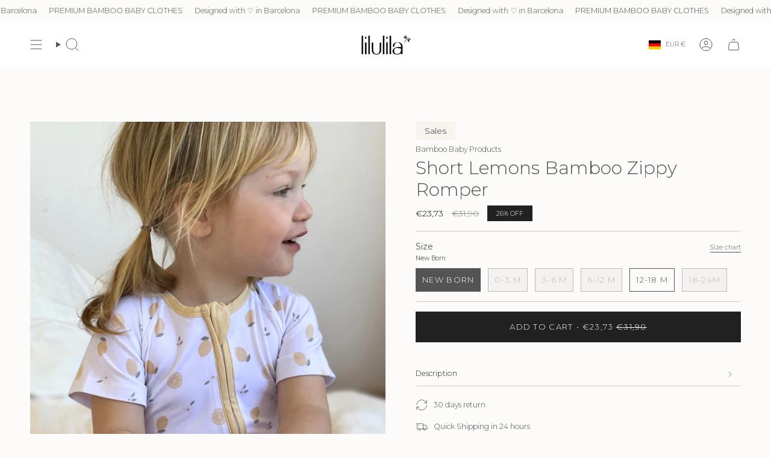

--- FILE ---
content_type: text/html; charset=utf-8
request_url: https://lilulila.com/en-de/products/short-lemons-bamboo-zippy-romper?section_id=api-product-grid-item
body_size: 1205
content:
<div id="shopify-section-api-product-grid-item" class="shopify-section">

<div data-api-content>
<div
    class="grid-item product-item  product-item--centered product-item--outer-text product-item--has-quickbuy "
    id="product-item--api-product-grid-item-9164372541765"
    data-grid-item
    
  >
    <div class="product-item__image double__image" data-product-image>
      <a
        class="product-link"
        href="/en-de/products/short-lemons-bamboo-zippy-romper"
        aria-label="Short Lemons Bamboo Zippy Romper"
        data-product-link="/en-de/products/short-lemons-bamboo-zippy-romper"
      ><div class="product-item__bg" data-product-image-default><figure class="image-wrapper image-wrapper--cover lazy-image lazy-image--backfill is-loading" style="--aspect-ratio: 0.7692307692307693;" data-aos="img-in"
  data-aos-delay="||itemAnimationDelay||"
  data-aos-duration="800"
  data-aos-anchor="||itemAnimationAnchor||"
  data-aos-easing="ease-out-quart"><img src="//lilulila.com/cdn/shop/files/135.png?crop=center&amp;height=1559&amp;v=1715242075&amp;width=1200" alt="" width="1200" height="1559" loading="eager" srcset="//lilulila.com/cdn/shop/files/135.png?v=1715242075&amp;width=136 136w, //lilulila.com/cdn/shop/files/135.png?v=1715242075&amp;width=160 160w, //lilulila.com/cdn/shop/files/135.png?v=1715242075&amp;width=180 180w, //lilulila.com/cdn/shop/files/135.png?v=1715242075&amp;width=220 220w, //lilulila.com/cdn/shop/files/135.png?v=1715242075&amp;width=254 254w, //lilulila.com/cdn/shop/files/135.png?v=1715242075&amp;width=284 284w, //lilulila.com/cdn/shop/files/135.png?v=1715242075&amp;width=292 292w, //lilulila.com/cdn/shop/files/135.png?v=1715242075&amp;width=320 320w, //lilulila.com/cdn/shop/files/135.png?v=1715242075&amp;width=480 480w, //lilulila.com/cdn/shop/files/135.png?v=1715242075&amp;width=528 528w, //lilulila.com/cdn/shop/files/135.png?v=1715242075&amp;width=640 640w, //lilulila.com/cdn/shop/files/135.png?v=1715242075&amp;width=720 720w, //lilulila.com/cdn/shop/files/135.png?v=1715242075&amp;width=960 960w, //lilulila.com/cdn/shop/files/135.png?v=1715242075&amp;width=1080 1080w" sizes="500px" fetchpriority="high" class=" fit-cover is-loading ">
</figure>

&nbsp;</div><hover-images class="product-item__bg__under">
              <div class="product-item__bg__slider" data-hover-slider><div
                    class="product-item__bg__slide"
                    
                    data-hover-slide-touch
                  ><figure class="image-wrapper image-wrapper--cover lazy-image lazy-image--backfill is-loading" style="--aspect-ratio: 0.7692307692307693;"><img src="//lilulila.com/cdn/shop/files/135.png?crop=center&amp;height=1559&amp;v=1715242075&amp;width=1200" alt="" width="1200" height="1559" loading="lazy" srcset="//lilulila.com/cdn/shop/files/135.png?v=1715242075&amp;width=136 136w, //lilulila.com/cdn/shop/files/135.png?v=1715242075&amp;width=160 160w, //lilulila.com/cdn/shop/files/135.png?v=1715242075&amp;width=180 180w, //lilulila.com/cdn/shop/files/135.png?v=1715242075&amp;width=220 220w, //lilulila.com/cdn/shop/files/135.png?v=1715242075&amp;width=254 254w, //lilulila.com/cdn/shop/files/135.png?v=1715242075&amp;width=284 284w, //lilulila.com/cdn/shop/files/135.png?v=1715242075&amp;width=292 292w, //lilulila.com/cdn/shop/files/135.png?v=1715242075&amp;width=320 320w, //lilulila.com/cdn/shop/files/135.png?v=1715242075&amp;width=480 480w, //lilulila.com/cdn/shop/files/135.png?v=1715242075&amp;width=528 528w, //lilulila.com/cdn/shop/files/135.png?v=1715242075&amp;width=640 640w, //lilulila.com/cdn/shop/files/135.png?v=1715242075&amp;width=720 720w, //lilulila.com/cdn/shop/files/135.png?v=1715242075&amp;width=960 960w, //lilulila.com/cdn/shop/files/135.png?v=1715242075&amp;width=1080 1080w" sizes="500px" fetchpriority="high" class=" fit-cover is-loading ">
</figure>
</div><div
                    class="product-item__bg__slide"
                    
                      data-hover-slide
                    
                    data-hover-slide-touch
                  ><figure class="image-wrapper image-wrapper--cover lazy-image lazy-image--backfill is-loading" style="--aspect-ratio: 0.7692307692307693;"><img src="//lilulila.com/cdn/shop/files/FOTOSWEB_7.png?crop=center&amp;height=1559&amp;v=1717407592&amp;width=1200" alt="" width="1200" height="1559" loading="lazy" srcset="//lilulila.com/cdn/shop/files/FOTOSWEB_7.png?v=1717407592&amp;width=136 136w, //lilulila.com/cdn/shop/files/FOTOSWEB_7.png?v=1717407592&amp;width=160 160w, //lilulila.com/cdn/shop/files/FOTOSWEB_7.png?v=1717407592&amp;width=180 180w, //lilulila.com/cdn/shop/files/FOTOSWEB_7.png?v=1717407592&amp;width=220 220w, //lilulila.com/cdn/shop/files/FOTOSWEB_7.png?v=1717407592&amp;width=254 254w, //lilulila.com/cdn/shop/files/FOTOSWEB_7.png?v=1717407592&amp;width=284 284w, //lilulila.com/cdn/shop/files/FOTOSWEB_7.png?v=1717407592&amp;width=292 292w, //lilulila.com/cdn/shop/files/FOTOSWEB_7.png?v=1717407592&amp;width=320 320w, //lilulila.com/cdn/shop/files/FOTOSWEB_7.png?v=1717407592&amp;width=480 480w, //lilulila.com/cdn/shop/files/FOTOSWEB_7.png?v=1717407592&amp;width=528 528w, //lilulila.com/cdn/shop/files/FOTOSWEB_7.png?v=1717407592&amp;width=640 640w, //lilulila.com/cdn/shop/files/FOTOSWEB_7.png?v=1717407592&amp;width=720 720w, //lilulila.com/cdn/shop/files/FOTOSWEB_7.png?v=1717407592&amp;width=960 960w, //lilulila.com/cdn/shop/files/FOTOSWEB_7.png?v=1717407592&amp;width=1080 1080w" sizes="500px" fetchpriority="high" class=" fit-cover is-loading ">
</figure>
</div></div>
            </hover-images></a>

      <div class="badge-box-container align--top-left body-x-small">

<span
  class="badge-box custom-box"
  data-aos="fade"
  data-aos-delay="||itemAnimationDelay||"
  data-aos-duration="800"
  data-aos-anchor="||itemAnimationAnchor||"
>
  Sales
</span>
</div><quick-add-product>
      <div class="quick-add__holder desktop" data-quick-add-holder="9164372541765"><button class="quick-add__button btn btn--solid btn--small"
            type="button"
            aria-label="Quick add"
            data-quick-add-btn
            data-quick-add-modal-handle="short-lemons-bamboo-zippy-romper"
          >
            <span class="btn__text">Quick add
</span>
            <span class="btn__added">&nbsp;</span>
            <span class="btn__loader">
              <svg height="18" width="18" class="svg-loader">
                <circle r="7" cx="9" cy="9" />
                <circle stroke-dasharray="87.96459430051421 87.96459430051421" r="7" cx="9" cy="9" />
              </svg>
            </span>
          </button>


<template data-quick-add-modal-template>
  <dialog class="drawer product-quick-add" data-product-id="9164372541765" data-section-id="api-product-grid-item-9164372541765" inert data-quick-add-modal data-scroll-lock-required>
    <form method="dialog">
      <button class="visually-hidden no-js" aria-label="Close"></button>
    </form>

    <div class="drawer__inner product-quick-add__content" data-product-upsell-container data-scroll-lock-scrollable style="--swatch-size: var(--swatch-size-product)">
      <div class="product-quick-add__close-outer">
        <button class="product-quick-add__close drawer__close" aria-label="Close" data-quick-add-modal-close autofocus><svg aria-hidden="true" focusable="false" role="presentation" class="icon icon-cancel" viewBox="0 0 24 24"><path d="M6.758 17.243 12.001 12m5.243-5.243L12 12m0 0L6.758 6.757M12.001 12l5.243 5.243" stroke="currentColor" stroke-linecap="round" stroke-linejoin="round"/></svg></button>
      </div>

      <div class="product-quick-add__inner" data-product-upsell-ajax></div>

      <div class="loader loader--top"><div class="loader-indeterminate"></div></div>
    </div>
  </dialog>
</template></div>
    </quick-add-product>
    </div>

    <div
      class="product-information"
      style="--swatch-size: var(--swatch-size-filters);"
      data-product-information
    >
      <div class="product-item__info body-medium">
        <a class="product-link" href="/en-de/products/short-lemons-bamboo-zippy-romper" data-product-link="/en-de/products/short-lemons-bamboo-zippy-romper">
          <p class="product-item__title">Short Lemons Bamboo Zippy Romper</p>

          <div class="product-item__price__holder"><div class="product-item__price" data-product-price>
<span class="price sale">
  
    <span class="new-price">
      
€23,73
</span>
    
      <span class="old-price">€31,90</span>
    
  
</span>

</div>
          </div>
        </a><quick-add-product>
            <div class="quick-add__holder mobile" data-quick-add-holder="9164372541765"><button
                  class="quick-add__button btn btn--outline btn--small"
                  type="button"
                  aria-label="Quick add"
                  data-quick-add-btn
                  data-quick-add-modal-handle="short-lemons-bamboo-zippy-romper"
                >
                  <span class="btn__text">Quick add
</span>
                  <span class="btn__added">&nbsp;</span>
                  <span class="btn__loader">
                    <svg height="18" width="18" class="svg-loader">
                      <circle r="7" cx="9" cy="9" />
                      <circle stroke-dasharray="87.96459430051421 87.96459430051421" r="7" cx="9" cy="9" />
                    </svg>
                  </span>
                </button>


<template data-quick-add-modal-template>
  <dialog class="drawer product-quick-add" data-product-id="9164372541765" data-section-id="api-product-grid-item-9164372541765" inert data-quick-add-modal data-scroll-lock-required>
    <form method="dialog">
      <button class="visually-hidden no-js" aria-label="Close"></button>
    </form>

    <div class="drawer__inner product-quick-add__content" data-product-upsell-container data-scroll-lock-scrollable style="--swatch-size: var(--swatch-size-product)">
      <div class="product-quick-add__close-outer">
        <button class="product-quick-add__close drawer__close" aria-label="Close" data-quick-add-modal-close autofocus><svg aria-hidden="true" focusable="false" role="presentation" class="icon icon-cancel" viewBox="0 0 24 24"><path d="M6.758 17.243 12.001 12m5.243-5.243L12 12m0 0L6.758 6.757M12.001 12l5.243 5.243" stroke="currentColor" stroke-linecap="round" stroke-linejoin="round"/></svg></button>
      </div>

      <div class="product-quick-add__inner" data-product-upsell-ajax></div>

      <div class="loader loader--top"><div class="loader-indeterminate"></div></div>
    </div>
  </dialog>
</template></div>
          </quick-add-product></div>
    </div>
  </div></div></div>

--- FILE ---
content_type: application/x-javascript; charset=utf-8
request_url: https://bundler.nice-team.net/app/shop/status/lilulila01.myshopify.com.js?1768815331
body_size: -354
content:
var bundler_settings_updated='1730377759';

--- FILE ---
content_type: text/javascript
request_url: https://lilulila.com/cdn/shop/t/42/assets/product-thumbs.js?v=55665182632824997731765475776
body_size: 24
content:
!function(){"use strict";const t="[data-image-id]",e="product-images",s="[data-section-type]",i="[data-thumb-item]",o="[data-thumb-link]",r="[data-thumbs-slider]",n="data-active-media",a="data-media-id",c="is-active";customElements.get("product-thumbs")||customElements.define("product-thumbs",class extends HTMLElement{constructor(){super(),this.container=this.closest(s),this.productImages=this.container.querySelectorAll(t),this.productImagesContainer=this.container.querySelector(e),this.productThumbs=this.container.querySelectorAll(i),this.thumbSlider=this.querySelector(r),this.thumbLinks=this.querySelectorAll(o)}connectedCallback(){this.handleEvents(),this.preloadImagesOnHover(),this.activeMediaObserver()}disconnectedCallback(){this.observer&&this.observer.disconnect()}activeMediaObserver(){this.observer=new MutationObserver((t=>{for(const e of t)"attributes"===e.type&&e.attributeName==n&&this.setActiveThumb()})),this.observer.observe(this.productImagesContainer,{attributes:!0,childList:!1,subtree:!1})}handleEvents(){this.thumbLinks.forEach((t=>{t.addEventListener("click",(e=>{e.preventDefault();const s=t.closest(i),o=t.getAttribute(a);s.classList.contains(c)||this.dispatchEvent(new CustomEvent("theme:media:select",{bubbles:!0,detail:{id:o}}))})),t.addEventListener("keyup",(e=>{if("Enter"===e.code){const e=t.getAttribute(a),s=this.productImagesContainer.querySelector(`[${a}="${e}"]`)?.querySelectorAll('model-viewer, video, iframe, button, [href], input, [tabindex]:not([tabindex="-1"])')[0];s&&(s.dispatchEvent(new Event("focus")),s.dispatchEvent(new Event("select")))}}))}))}preloadImagesOnHover(){this.thumbLinks.forEach((t=>{t.addEventListener("mouseover",(()=>{const e=t.getAttribute(a);this.productImagesContainer.querySelector(`[${a}="${e}"] img`)?.setAttribute("loading","eager")}))}))}setActiveThumb(){const t=this.productImagesContainer.getAttribute(n),e=this.querySelector(`[${a}="${t}"]`);this.querySelector(`${i}.${c}`)?.classList.remove(c),e?.parentNode.classList.add(c),requestAnimationFrame((()=>{this.scrollToThumb()}))}scrollToThumb(){const t=this.thumbSlider;if(t){const e=t.querySelector(`.${c}`);if(!e)return;const s=t.scrollTop,i=t.scrollLeft,o=t.offsetWidth,r=t.offsetHeight,n=s+r,a=i+o,d=e.offsetTop,h=e.offsetLeft,l=e.offsetWidth,u=e.offsetHeight,m=s>d,b=i>h,v=h+l>a,p=d+u>n||m,f=v||b,g=window.theme.isMobile();if(p||f){let e=d-r+u,s=h-o+l;m&&(e=d),v&&g&&(s+=parseInt(window.getComputedStyle(t).paddingRight)),b&&(s=h,g&&(s-=parseInt(window.getComputedStyle(t).paddingLeft))),t.scrollTo({top:e,left:s,behavior:"smooth"})}}}})}();
